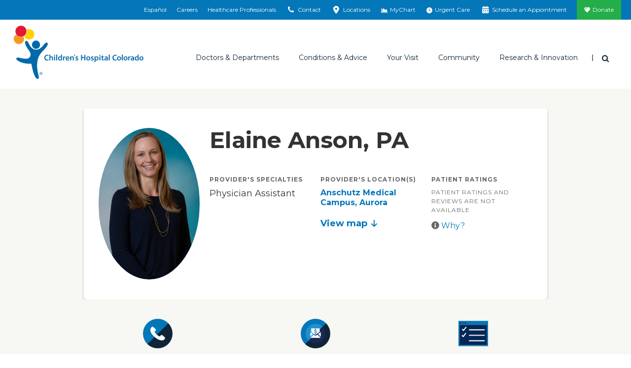

--- FILE ---
content_type: application/javascript
request_url: https://transparency.nrchealth.com/widget/api/org-profile/childrens-hospital-colorado/npi/1811163215/0?view=profile&jsonp=jQuery1113038648205535327596_1769430012951&surl=https://www.childrenscolorado.org/doctors-and-departments/physicians/a/elaine-anson/&_=1769430012952
body_size: 665
content:
jQuery1113038648205535327596_1769430012951({"valid":true,"hostPrefix":"https://transparency.nrchealth.com","profile":{"name":"Steven Thorpe","docprofileslug":"steven-thorpe-1","docprofileId":632238,"specialty":"Unspecified","averageRating":4.716667,"averageRatingStr":"4.7","averageRatingPreciseStr":"4.72","averageStarRatingStr":"45","reviewcount":24,"reviewCountStr":"24 Ratings","reviewCountLabel":"Ratings","reviewBodyCountStr":"24 Ratings, 3 Comments","reviewBodyCountHtml":"<span itemprop=\"ratingCount\">24</span> Ratings, 3 Comments","bodycount":3,"bodyCountStr":"3 Comments","bodyCountLabel":"Comments","created":"2024-07-13 10:14:47.0","formattedCreated":"Jul 13, 2024","lastmodified":"2025-05-08 16:04:10.0","formattedLastmodified":"May 8, 2025","status":"live","destination":"org","questionRatings":[{"questionCount":24,"averageRating":4.716667,"averageRatingStr":"4.7","averageRatingPreciseStr":"4.72","averageStarRatingStr":"45","questionSlug":"Provider Rating","question":"Using any number from 0 to 10, where 0 is the worst provider possible and 10 is the best provider possible, what number would you use to rate this provider?"}],"distribution":{"one":{"commentcount":0,"ratingcount":0,"ratingpercentage":"0.00"},"two":{"commentcount":0,"ratingcount":0,"ratingpercentage":"0.00"},"three":{"commentcount":1,"ratingcount":2,"ratingpercentage":"8.33"},"four":{"commentcount":0,"ratingcount":2,"ratingpercentage":"8.33"},"five":{"commentcount":2,"ratingcount":20,"ratingpercentage":"83.33"}}}});

--- FILE ---
content_type: application/javascript
request_url: https://transparency.nrchealth.com/widget/api/org-profile/childrens-hospital-colorado/npi/1821623463/0?view=profile&jsonp=jQuery1113038648205535327596_1769430012953&surl=https://www.childrenscolorado.org/doctors-and-departments/physicians/a/elaine-anson/&_=1769430012954
body_size: 673
content:
jQuery1113038648205535327596_1769430012953({"valid":true,"hostPrefix":"https://transparency.nrchealth.com","profile":{"name":"Brianne Carruthers","docprofileslug":"brianne-carruthers","docprofileId":570659,"specialty":"Unspecified","url":"","averageRating":4.744,"averageRatingStr":"4.7","averageRatingPreciseStr":"4.74","averageStarRatingStr":"45","reviewcount":75,"reviewCountStr":"75 Ratings","reviewCountLabel":"Ratings","reviewBodyCountStr":"75 Ratings, 8 Comments","reviewBodyCountHtml":"<span itemprop=\"ratingCount\">75</span> Ratings, 8 Comments","bodycount":8,"bodyCountStr":"8 Comments","bodyCountLabel":"Comments","created":"2023-02-17 10:52:09.0","formattedCreated":"Feb 17, 2023","lastmodified":"2023-11-29 23:03:59.0","formattedLastmodified":"Nov 29, 2023","status":"live","destination":"org","questionRatings":[{"questionCount":75,"averageRating":4.744,"averageRatingStr":"4.7","averageRatingPreciseStr":"4.74","averageStarRatingStr":"45","questionSlug":"Provider Rating","question":"Using any number from 0 to 10, where 0 is the worst provider possible and 10 is the best provider possible, what number would you use to rate this provider?"}],"distribution":{"one":{"commentcount":0,"ratingcount":1,"ratingpercentage":"1.33"},"two":{"commentcount":0,"ratingcount":2,"ratingpercentage":"2.67"},"three":{"commentcount":0,"ratingcount":1,"ratingpercentage":"1.33"},"four":{"commentcount":0,"ratingcount":3,"ratingpercentage":"4.00"},"five":{"commentcount":8,"ratingcount":68,"ratingpercentage":"90.67"}}}});